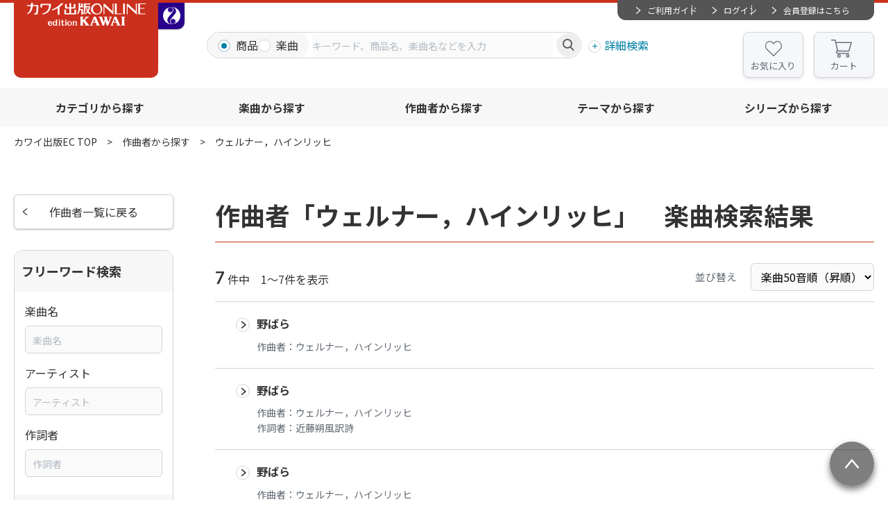

--- FILE ---
content_type: text/html; charset=UTF-8
request_url: https://www.editionkawai.jp/composer/10176/
body_size: 5756
content:

	
<!doctype html>
<html lang="ja">

<head>

					<!-- Google Tag Manager -->
		
		<script>(function(w,d,s,l,i){w[l]=w[l]||[];w[l].push({'gtm.start':
		new Date().getTime(),event:'gtm.js'});var f=d.getElementsByTagName(s)[0],
		j=d.createElement(s),dl=l!='dataLayer'?'&l='+l:'';j.async=true;j.src=
		'https://www.googletagmanager.com/gtm.js?id='+i+dl;f.parentNode.insertBefore(j,f);
		})(window,document,'script','dataLayer','GTM-WT5FW6PC');</script>
		<!-- End Google Tag Manager -->
		
				
		<!-- Google tag (gtag.js) -->
		<script async src="https://www.googletagmanager.com/gtag/js?id=G-FSLRCRZJMX"></script>
		<script>
		  window.dataLayer = window.dataLayer || [];
		  function gtag(){dataLayer.push(arguments);}
		  gtag('js', new Date());
		  gtag('config', 'G-FSLRCRZJMX');
		</script>
		
			

	<meta charset="utf-8">
	<meta http-equiv="X-UA-Compatible" content="IE=edge">
	<title>ウェルナー，ハインリッヒの楽曲検索結果｜カワイ出版オンライン｜ピアノ 合唱 楽譜の通販と楽譜自費出版</title>
	<meta name="keywords" content="">
	<meta name="description" content="ウェルナー，ハインリッヒの楽曲検索ページです。カワイ出版オンライン｜ピアノ 合唱 楽譜の通販と楽譜自費出版">

    <meta property="og:title" content="ウェルナー，ハインリッヒの楽曲検索結果｜カワイ出版オンライン｜ピアノ 合唱 楽譜の通販と楽譜自費出版">
	<meta property="og:site_name" content="カワイ出版オンライン｜ピアノ 合唱 楽譜の通販と楽譜自費出版">
			<meta property="og:type" content="article">
		<meta property="og:description" content="ウェルナー，ハインリッヒの楽曲検索ページです。カワイ出版オンライン｜ピアノ 合唱 楽譜の通販と楽譜自費出版">
	<meta property="og:url" content="https://www.editionkawai.jp/composer/10176/">
	<meta property="og:image" content="https://www.editionkawai.jp/files/co/site/ogimage/ogp.png">
	<meta property="twitter:card" content="summary">
			<meta property="twitter:site" content="@editionkawai">
		<meta property="twitter:creator" content="@editionkawai">
		<meta property="twitter:title" content="ウェルナー，ハインリッヒの楽曲検索結果｜カワイ出版オンライン｜ピアノ 合唱 楽譜の通販と楽譜自費出版">
	<meta property="twitter:description" content="ウェルナー，ハインリッヒの楽曲検索ページです。カワイ出版オンライン｜ピアノ 合唱 楽譜の通販と楽譜自費出版">
	<meta property="twitter:url" content="https://www.editionkawai.jp/composer/10176/">
	<meta property="twitter:image" content="https://www.editionkawai.jp/files/co/site/ogimage/ogp.png">

	
	
			<link rel="apple-touch-icon" sizes="180x180" href="/files/pv/1/favicon%20%28kawai%29.ico">
		<link rel="icon" type="image/png" sizes="32x32" href="/files/pv/1/favicon%20%28kawai%29.ico">
		<link rel="icon" type="image/png" sizes="16x16" href="/files/pv/1/favicon%20%28kawai%29.ico">
		<link rel="shortcut icon" href="/files/pv/1/favicon%20%28kawai%29.ico">
	

	<meta name="viewport" content="width=device-width, initial-scale=1.0, minimum-scale=1.0">
	<meta name="format-detection" content="telephone=no">
			<link rel="canonical" href="https://www.editionkawai.jp/composer/10176/?page=1">
	
	<link rel="preconnect" href="https://fonts.googleapis.com">
	<link rel="preconnect" href="https://fonts.gstatic.com" crossorigin>
	<link href="https://fonts.googleapis.com/css2?family=Lato:wght@400;700&family=Noto+Sans+JP:wght@400;700&display=swap" rel="stylesheet">
	<link rel="stylesheet" href="/assets/styles/styles.css">

			<link rel="stylesheet" href="/assets/styles/kawai/styles.css">
	
	<script src="https://ajax.googleapis.com/ajax/libs/jquery/3.5.1/jquery.min.js" defer></script>
	<script type="module" src="/assets/js/common.js"></script>

	<script type="module">
		$(document)
			.on('click', '.gMemberMenu_item-logout > button, .gNav_memberLink-logout > button', async (event) => {
				event.preventDefault();
				const {
					Dialog
				} = await import('/assets/js/modules/dialog.js');
				new Dialog(event.currentTarget, {
					txt: '<p class="tCenter">ログアウトしますか？</p>',
					btns: [{
						name: 'はい',
						class: 'btn btn-s btn-blue',
						autoClose: false,
						beforeClose() {
							location.href = "/logout/";
						}
					}, {
						name: 'いいえ',
						class: 'btn btn-s btn-grayBorder',
					}]
				})
			});

	</script>

	<script type="module">
$(function(){
	//グローバルヘッダの検索窓
	// $(document).on("click", ".gSearch [name=searchTo]", function(){
	// 	$(".gSearch").attr("action", "/"+$(this).val());
	// })

/*
	//詳細検索内　商品カテゴリの絞り込み実行
	$(document).on("change",".gDetailSearch [name=category2], .gDetailSearch [name=category3]",function(){
		var $con = $(this).closest(".gDetailSearch_tabContent");
		var tab = $con.data("tab-content");
		var val = $(this).val();
		var instance = $(this).closest('.detailSearch').data('detailSearchContentsInstance');

		if(!val){
			if($(this).attr("name") == "category2"){
				$("[data-g-filter-category3]", $con).hide();
				$("[data-g-filter-category4]", $con).html('').hide();
			}
			else {
				$("[data-g-filter-category4]", $con).html('').hide();
			}
			instance.collectChecks()
			instance.updateCheck()
		}
		else {
			$.ajax({
				url: '/ajax/get_item_category',
				dataType: 'json',
				type:'get',
				data: {
					'path':val,
					'g':tab,
				},
				success: function(data) {
					if(!data.success){
						alert("不正なリクエストです");
					}
					else {
						$(data.next_parent, $con).show();
						$(data.next, $con).html(data.html).change();
						instance.collectChecks()
						instance.updateCheck()
					}
				}
			});
		}
	})
*/

});
</script>
	

	<script type="module">
		import {
			SideFilter
		} from '/assets/js/modules/side_filter.js'
		new SideFilter('.sideFilter')

		$("select[name=sort]").change(function(){
			$(".contents_side [name=sort]").val($(this).val());
			$(".contents_side form").submit();
		})
	</script>



	
				<script type="application/ld+json">
	{
		"@context" : "http://schema.org",
		"@type": "BreadcrumbList",
		"itemListElement":
		[
							{
					"@type": "ListItem",
					"position": 1,
					"item": {
						"@id": "https://www.editionkawai.jp/",
						"name": "カワイ出版EC TOP"
					}
				},							{
					"@type": "ListItem",
					"position": 2,
					"item": {
						"@id": "https://www.editionkawai.jp/composer",
						"name": "作曲者から探す"
					}
				},							{
					"@type": "ListItem",
					"position": 3,
					"item": {
						"@id": "https://www.editionkawai.jp/composer/10176/",
						"name": "ウェルナー，ハインリッヒ"
					}
				}					]
	}
	</script>
	
</head>

<body  class="">
	
								<!-- Google Tag Manager (noscript) -->
			<noscript><iframe src="https://www.googletagmanager.com/ns.html?id=GTM-WT5FW6PC"
			height="0" width="0" style="display:none;visibility:hidden"></iframe></noscript>
			<!-- End Google Tag Manager (noscript) -->
			

	<div class="wrapper">

		<div class="gHeaderArea">
			<header class="gHeader">
				<div class="gHeader_inner">
					<div class="gHeader_logoArea">

																						
											<figure class="gHeader_logo"><a href="/"><img src="/assets/images/kawai/global/logo.svg" alt="全音オンラインショップ"></a></figure>
																						<figure class="gHeader_subLogo"><a href="https://shop.zen-on.co.jp"><span>全音オンラインショップ</span></a></figure>
					
					</div><!-- /.gHeader_logoArea -->

					<div class="gHeader_body">
						<div class="gHeader_member">
							<div class="gMemberMenu">
								<ul class="gMemberMenu_list">
									<li class="gMemberMenu_item gMemberMenu_item-guide"><a href="/guide">ご利用ガイド</a></li>
																			<li class="gMemberMenu_item gMemberMenu_item-login"><a href="/login">ログイン</a></li>
										<li class="gMemberMenu_item gMemberMenu_item-regist"><a href="/regist">会員登録はこちら</a></li>
																	</ul><!-- /.gMemberMenu_list -->
							</div><!-- /.gMemberMenu -->
						</div><!-- /.gHeader_member -->

						<div class="gHeader_search">
							<form action="/search_item/" novalidate="" class="gSearch">
								<div class="gSearch_box">
									<ul class="gSearch_targets">
										<li class="gSearch_target">
											<label class="customInput">
												<input
													type="radio"
													name="searchTo"
													value="search_item"
													checked													id=""
													data-type="product"
													data-search-type-trigger="item"
												>
												<span class="customInput_inner">商品</span>
											</label>
										</li>
										<li class="gSearch_target">
											<label class="customInput">
												<input
													type="radio"
													name="searchTo"
													value="search_music"
																										id=""
													data-type="song"
													data-search-type-trigger="music"
												>
												<span class="customInput_inner">楽曲</span>
											</label>
										</li>
									</ul>
									<div class="gSearch_input">
										<input
											type="search"
											name="fw"
											id=""
											data-suggest-path="/ajax/get_suggest/"
											data-suggest-type="GET"
											placeholder="キーワード、商品名、楽曲名などを入力"
											autocomplete="off"
										>
									</div>
									<div class="gSearch_submit"><button type="submit"></button></div>
								</div><!-- /.gSearch_box -->
								<p class="gSearch_detailSearch"><button type="button" data-modal-path="/modal/detail_search/">詳細検索</button></p>
								<div class="hidden" data-search-type="item"></div>
								<div class="hidden" data-search-type="music"></div>
							</form><!-- /.gSearch -->
						</div><!-- /.gHeader_search -->

						<ul class="gHeader_btns">
							<li class="gHeader_btn gHeader_btn-fav"><a href="/mypage/#favorite">お気に入り</a></li>
							<li class="gHeader_btn gHeader_btn-cart"><a href="/cart/">カート<span data-cart-count></span></a></li>
						</ul><!-- /.gHeader_btns -->

						<button type="button" class="gHeader_searchBtn"></button>
						<button type="button" class="gHeader_navBtn"><span></span></button>
					</div><!-- /.gHeader_body -->
				</div><!-- /.gHeader_inner -->
			</header><!-- /.gHeader -->

			<nav class="gNav">
				<div class="gNav_inner">
									<ul class="gNav_memberLinks">
						<li class="gNav_memberLink gNav_memberLink-guide"><a href="/guide">ご利用ガイド</a></li>
						<li class="gNav_memberLink gNav_memberLink-login"><a href="/login">ログイン</a></li>
						<li class="gNav_memberLink gNav_memberLink-regist"><a href="/regist">会員登録はこちら</a></li>
					</ul><!-- /.gNav_list -->
				
					<ul class="gNav_btns">
						<li class="gNav_btn gNav_btn-fav"><a href="/mypage/#favorite">お気に入り</a></li>
						<li class="gNav_btn gNav_btn-cart"><a href="/cart/">カート<span data-cart-count></span></a></li>
					</ul><!-- /.gNav_btns -->

					<ul class="gNav_list">
						<li class="gNav_item"><a href="/category">カテゴリから探す</a></li>
						<li class="gNav_item"><a href="/music">楽曲から探す</a></li>
						<li class="gNav_item"><a href="/composer">作曲者から探す</a></li>
						<li class="gNav_item"><a href="/theme">テーマから探す</a></li>
						<li class="gNav_item"><a href="/series">シリーズから探す</a></li>
					</ul><!-- /.gNav_list -->

																	<figure class="gNav_subLink"><a href="https://shop.zen-on.co.jp"><span>全音オンラインショップ</span></a></figure>
									</div><!-- /.gNav_inner -->
			</nav><!-- /.gNav -->
		</div><!-- /.gHeaderArea -->

		

			<nav class="pankuzu">
		<div class="pankuzu_inner">
			<ul class="pankuzu_list">
															<li class="pankuzu_item"><a href="/">カワイ出版EC TOP</a></li>
																				<li class="pankuzu_item"><a href="/composer">作曲者から探す</a></li>
																				<li class="pankuzu_item">ウェルナー，ハインリッヒ</li>
												</ul>
		</div>
	</nav><!-- /.pankuzu -->

		<div class="contents">
			<article class="contents_main">
				<section class="section">
					<div class="section_inner">
						<h1 class="headLine1">作曲者「ウェルナー，ハインリッヒ」　楽曲検索結果</h1>
											
						<div class="resultHeader {$modifiers}">
						
							<p class="resultHeader_hit"><b>7</b> 件中　1～7件を表示</p>
							<div class="resultHeader_side">
								<dl class="resultHeader_sort">
									<dt>並び替え</dt>
									<dd>
										<select name="sort" id="">
											<option value="asc" selected>楽曲50音順（昇順）</option>
											<option value="desc" >楽曲50音順（降順）</option>
										</select>
									</dd>
								</dl><!-- /.resultHeader_sort -->
							</div><!-- /.resultHeader_side -->
						</div><!-- /.resultHeader -->
					
						<div class="songs">
							<div class="songs_list">
								<div class="songs_item">
	<a href="/music/101760035318/">
		<p class="songs_name">野ばら</p>
		<div class="songs_infos">
					<dl class="songs_info">
				<dt>作曲者：</dt>
				<dd>ウェルナー，ハインリッヒ</dd>
			</dl>
								</div><!-- /.songs_infos -->
	</a>
</div><!-- /.songs_item -->
<div class="songs_item">
	<a href="/music/101760068600/">
		<p class="songs_name">野ばら</p>
		<div class="songs_infos">
					<dl class="songs_info">
				<dt>作曲者：</dt>
				<dd>ウェルナー，ハインリッヒ</dd>
			</dl>
							<dl class="songs_info">
				<dt>作詞者：</dt>
				<dd>近藤朔風訳詩</dd>
			</dl>
						</div><!-- /.songs_infos -->
	</a>
</div><!-- /.songs_item -->
<div class="songs_item">
	<a href="/music/101760068601/">
		<p class="songs_name">野ばら</p>
		<div class="songs_infos">
					<dl class="songs_info">
				<dt>作曲者：</dt>
				<dd>ウェルナー，ハインリッヒ</dd>
			</dl>
							<dl class="songs_info">
				<dt>作詞者：</dt>
				<dd>ゲーテ</dd>
			</dl>
						</div><!-- /.songs_infos -->
	</a>
</div><!-- /.songs_item -->
<div class="songs_item">
	<a href="/music/101760068602/">
		<p class="songs_name">野ばら</p>
		<div class="songs_infos">
					<dl class="songs_info">
				<dt>作曲者：</dt>
				<dd>ウェルナー，ハインリッヒ</dd>
			</dl>
							<dl class="songs_info">
				<dt>作詞者：</dt>
				<dd>近藤朔風</dd>
			</dl>
						</div><!-- /.songs_infos -->
	</a>
</div><!-- /.songs_item -->
<div class="songs_item">
	<a href="/music/101760068603/">
		<p class="songs_name">野ばら</p>
		<div class="songs_infos">
					<dl class="songs_info">
				<dt>作曲者：</dt>
				<dd>ウェルナー，ハインリッヒ</dd>
			</dl>
							<dl class="songs_info">
				<dt>作詞者：</dt>
				<dd>J.W.ゲーテ(近藤朔風)</dd>
			</dl>
						</div><!-- /.songs_infos -->
	</a>
</div><!-- /.songs_item -->
<div class="songs_item">
	<a href="/music/101760080192/">
		<p class="songs_name">野ばら</p>
		<div class="songs_infos">
					<dl class="songs_info">
				<dt>作曲者：</dt>
				<dd>ウェルナー，ハインリッヒ</dd>
			</dl>
								</div><!-- /.songs_infos -->
	</a>
</div><!-- /.songs_item -->
<div class="songs_item">
	<a href="/music/101760080193/">
		<p class="songs_name">野ばら</p>
		<div class="songs_infos">
					<dl class="songs_info">
				<dt>作曲者：</dt>
				<dd>ウェルナー，ハインリッヒ</dd>
			</dl>
								</div><!-- /.songs_infos -->
	</a>
</div><!-- /.songs_item -->
							</div><!-- /.songs_list -->
						</div><!-- /.songs -->
					</div><!-- /.section_inner -->
				</section><!-- /.section -->

				
			</article><!-- /.contents_main -->

			<div class="contents_side">
	<section class="sideSection">
		<a href="/composer/" class="btn btn-grayBorder btn-beforeCaretLeft">作曲者一覧に戻る</a>
	</section><!-- /.sideSection -->

	<section class="sideSection">
		<div class="sideFrame">
			<div class="sideFrame_head"><span>フリーワード検索</span></div>
			<div class="sideFrame_body">
				<form action="" novalidate="" class="sideFilter" data-qty-path="/composer/10176/" data-qty-type="GET">
					<div class="sideFilter_block">
						<dl class="sideFilter_text">
							<dt>楽曲名</dt>
							<dd><input type="text" name="music" value="" id="" placeholder="楽曲名"></dd>
						</dl>
						<dl class="sideFilter_text">
							<dt>アーティスト</dt>
							<dd><input type="text" name="artist" value="" id="" placeholder="アーティスト"></dd>
						</dl>
						<dl class="sideFilter_text">
							<dt>作詞者</dt>
							<dd><input type="text" name="lyricist" value="" id="" placeholder="作詞者"></dd>
						</dl>
					</div><!-- /.sideFilter_block -->



					<div class="sideFilter_block sideFilter_block-footer">
	<div class="sideFilter_blockInner">
		<p class="sideFilter_hit">絞り込み件数<span>7</span>件</p>
	</div><!-- /.sideFilter_blockInner -->
</div><!-- /.sideFilter_block -->

		<div class="sideFilter_block sideFilter_block-footer">
	<div class="sideFilter_blockInner">
		<p class="sideFilter_submit"><button type="submit" class="btn btn-s btn-redBorder">選択中の条件で絞り込む</button></p>
		<p class="sideFilter_clear"><button type="button">条件をリセットする</button></p>
	</div><!-- /.sideFilter_blockInner -->
</div><!-- /.sideFilter_block -->

<input type="hidden" name="sort" value="asc">				</form><!-- /.sideFilter -->
			</div><!-- /.sideFrame_body -->
		</div><!-- /.sideFrame -->
	</section><!-- /.sideSection -->
</div><!-- /.contents_side -->		</div><!-- /.contents -->



		<nav class="bottonNav">
			<div class="bottonNav_inner">

				<style>
.foot a {
text-decoration: none;}
.foot a:link, .foot a:visited, .foot a:hover, .foot a:active {
  color: black;

}
</style>
<ul class="foot" style="display: flex; flex-wrap: wrap; justify-content: flex-around; margin-bottom: 10px;">
<li style="width: 200px; list-style-type: none; line-height: 2;"><a href="/company/">会社概要</a></li>
<li style="width: 200px; list-style-type: none; line-height: 2;"><a href="/guide/">ご利用ガイド</a></li>
<li style="width: 200px; list-style-type: none; line-height: 2;"><a href="/tokusho/">特定証取引法に基づく表示</a></li>
<li style="width: 200px; list-style-type: none; line-height: 2;"><a href="/kiyaku/">利用規約</a></li>
<li style="width: 200px; list-style-type: none; line-height: 2;"><a href="/faq/">FAQ</a></li>
<li style="width: 200px; list-style-type: none; line-height: 2;"><a href="/security/">セキュリティについて</a></li>
<li style="width: 200px; list-style-type: none; line-height: 2;"><a href="/privacy_policy/">プライバシーポリシー</a></li>
<li style="width: 200px; list-style-type: none; line-height: 2;"><a href="/enquete/contacts/">お問い合わせ</a></li>
<li style="width: 200px; list-style-type: none; line-height: 2;"><a href="/guide/rental/">レンタル楽譜</a></li>
</ul>
<div style="width: 200px;"></div>
<div style="display: flex;">
<div style="display: inline-block; margin-right: 10px;"><img src="/files/co/kw/jasrac.JPG" width="40" height="40" alt="" /></div>
<div style="display: inline-block; font-size: 70%;">JASRAC許諾番号:<br />9018423001Y37019・9018423002Y30005・9018423006Y37021</div>
</div>

				<div class="bottonNav_side">
					<div class="bottomCalendar">
						<div class="bottomCalendar_body">
							<div class="bottomCalendar_block">
								<p class="bottomCalendar_month">1月</p>
								<table class="bottomCalendar_table">
									<colgroup>
										<col style="width: calc(100%/7);">
										<col style="width: calc(100%/7);">
										<col style="width: calc(100%/7);">
										<col style="width: calc(100%/7);">
										<col style="width: calc(100%/7);">
										<col style="width: calc(100%/7);">
										<col style="width: calc(100%/7);">
									</colgroup>
									<thead>
										<tr>
											<th class="bottomCalendar_sun">日</th>
											<th>月</th>
											<th>火</th>
											<th>水</th>
											<th>木</th>
											<th>金</th>
											<th class="bottomCalendar_sat">土</th>
										</tr>
									</thead>
									<tbody>
																			<tr>
																					<td class=" "></td>
																					<td class=" "></td>
																					<td class=" "></td>
																					<td class=" "></td>
																					<td class=" bottomCalendar_close">1</td>
																					<td class=" bottomCalendar_close">2</td>
																					<td class="bottomCalendar_sat bottomCalendar_close">3</td>
																				</tr>
																			<tr>
																					<td class="bottomCalendar_sun bottomCalendar_close">4</td>
																					<td class=" ">5</td>
																					<td class=" ">6</td>
																					<td class=" ">7</td>
																					<td class=" ">8</td>
																					<td class=" ">9</td>
																					<td class="bottomCalendar_sat bottomCalendar_close">10</td>
																				</tr>
																			<tr>
																					<td class="bottomCalendar_sun bottomCalendar_close">11</td>
																					<td class=" bottomCalendar_close">12</td>
																					<td class=" ">13</td>
																					<td class=" ">14</td>
																					<td class=" ">15</td>
																					<td class=" ">16</td>
																					<td class="bottomCalendar_sat bottomCalendar_close">17</td>
																				</tr>
																			<tr>
																					<td class="bottomCalendar_sun bottomCalendar_close">18</td>
																					<td class=" ">19</td>
																					<td class=" ">20</td>
																					<td class=" ">21</td>
																					<td class=" ">22</td>
																					<td class=" ">23</td>
																					<td class="bottomCalendar_sat bottomCalendar_close">24</td>
																				</tr>
																			<tr>
																					<td class="bottomCalendar_sun bottomCalendar_close">25</td>
																					<td class=" bottomCalendar_today">26</td>
																					<td class=" ">27</td>
																					<td class=" ">28</td>
																					<td class=" ">29</td>
																					<td class=" ">30</td>
																					<td class="bottomCalendar_sat bottomCalendar_close">31</td>
																				</tr>
																		</tbody>
								</table>
							</div><!-- /.bottomCalendar_block -->
							<div class="bottomCalendar_block">
								<p class="bottomCalendar_month">2月</p>
								<table class="bottomCalendar_table">
									<colgroup>
										<col style="width: calc(100%/7);">
										<col style="width: calc(100%/7);">
										<col style="width: calc(100%/7);">
										<col style="width: calc(100%/7);">
										<col style="width: calc(100%/7);">
										<col style="width: calc(100%/7);">
										<col style="width: calc(100%/7);">
									</colgroup>
									<thead>
										<tr>
											<th class="bottomCalendar_sun">日</th>
											<th>月</th>
											<th>火</th>
											<th>水</th>
											<th>木</th>
											<th>金</th>
											<th class="bottomCalendar_sat">土</th>
										</tr>
									</thead>
									<tbody>
																			<tr>
																					<td class="bottomCalendar_sun bottomCalendar_close">1</td>
																					<td class=" ">2</td>
																					<td class=" ">3</td>
																					<td class=" ">4</td>
																					<td class=" bottomCalendar_shipping">5</td>
																					<td class=" ">6</td>
																					<td class="bottomCalendar_sat bottomCalendar_close">7</td>
																				</tr>
																			<tr>
																					<td class="bottomCalendar_sun bottomCalendar_close">8</td>
																					<td class=" ">9</td>
																					<td class=" ">10</td>
																					<td class=" bottomCalendar_close">11</td>
																					<td class=" ">12</td>
																					<td class=" ">13</td>
																					<td class="bottomCalendar_sat bottomCalendar_close">14</td>
																				</tr>
																			<tr>
																					<td class="bottomCalendar_sun bottomCalendar_close">15</td>
																					<td class=" ">16</td>
																					<td class=" ">17</td>
																					<td class=" ">18</td>
																					<td class=" ">19</td>
																					<td class=" ">20</td>
																					<td class="bottomCalendar_sat bottomCalendar_close">21</td>
																				</tr>
																			<tr>
																					<td class="bottomCalendar_sun bottomCalendar_close">22</td>
																					<td class=" bottomCalendar_close">23</td>
																					<td class=" ">24</td>
																					<td class=" ">25</td>
																					<td class=" ">26</td>
																					<td class=" ">27</td>
																					<td class="bottomCalendar_sat bottomCalendar_close">28</td>
																				</tr>
																		</tbody>
								</table>
							</div><!-- /.bottomCalendar_block -->
						</div><!-- /.bottomCalendar_body -->
						<div class="bottomCalendar_footer">
							<p class="bottomCalendar_note bottomCalendar_note-close">休業日</p>
							<p class="bottomCalendar_note bottomCalendar_note-event">イベント</p>
							<p class="bottomCalendar_note bottomCalendar_note-shipping">受注生産発送予定日</p>						</div><!-- /.bottomCalendar_footer -->
					</div><!-- /.bottomCalendar -->
				</div><!-- /.bottonNav_side -->

			</div><!-- /.bottonNav_inner -->
		</nav><!-- /.bottonNav -->

		<div style="text-align: right; margin-right: 17%; font-size: 80%;">(c)edition KAWAI, a division of Zen-On Music Co., Ltd.</div>

		<div class="toTop"><a href="#"></a></div>
	</div><!-- /.wrapper -->
	<button type="button" class="overlay"></button>
	

</body>

</html>

--- FILE ---
content_type: application/javascript
request_url: https://www.editionkawai.jp/assets/js/modules/overlay.js
body_size: 377
content:
var __accessCheck=(obj,member,msg)=>{if(!member.has(obj))throw TypeError("Cannot "+msg)};var __privateGet=(obj,member,getter)=>(__accessCheck(obj,member,"read from private field"),getter?getter.call(obj):member.get(obj)),__privateAdd=(obj,member,value)=>{if(member.has(obj))throw TypeError("Cannot add the same private member more than once");member instanceof WeakSet?member.add(obj):member.set(obj,value)},__privateSet=(obj,member,value,setter)=>(__accessCheck(obj,member,"write to private field"),setter?setter.call(obj,value):member.set(obj,value),value);var _isOpen;import{Anim}from"./anim.js";import{ClassBase}from"./class_base.js";class Overlay extends ClassBase{constructor(){super(".overlay");__privateAdd(this,_isOpen,!1);this.anim=new Anim(this.$el)}open(){__privateGet(this,_isOpen)||(__privateSet(this,_isOpen,!0),this.anim.enter())}close(){!__privateGet(this,_isOpen)||(__privateSet(this,_isOpen,!1),this.anim.leave())}toggle(){__privateGet(this,_isOpen)?this.close():this.open()}get isOpen(){return __privateGet(this,_isOpen)}}_isOpen=new WeakMap;const overlay=new Overlay;export{overlay};
